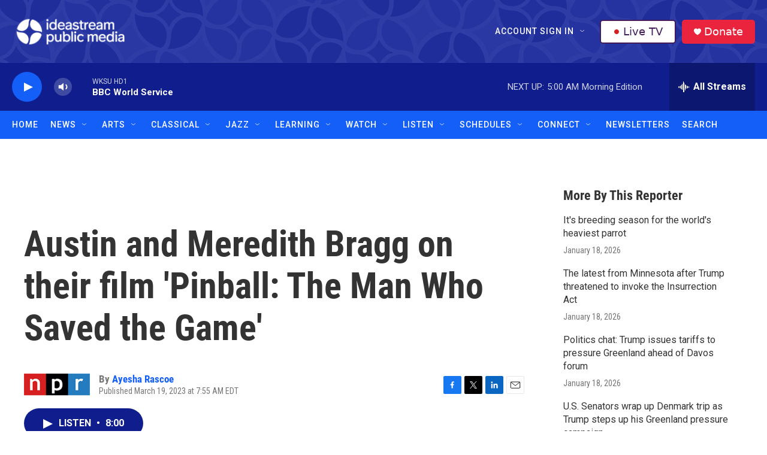

--- FILE ---
content_type: text/html; charset=utf-8
request_url: https://www.google.com/recaptcha/api2/aframe
body_size: 183
content:
<!DOCTYPE HTML><html><head><meta http-equiv="content-type" content="text/html; charset=UTF-8"></head><body><script nonce="Xpczha7xJ2SdcngxzYwGKA">/** Anti-fraud and anti-abuse applications only. See google.com/recaptcha */ try{var clients={'sodar':'https://pagead2.googlesyndication.com/pagead/sodar?'};window.addEventListener("message",function(a){try{if(a.source===window.parent){var b=JSON.parse(a.data);var c=clients[b['id']];if(c){var d=document.createElement('img');d.src=c+b['params']+'&rc='+(localStorage.getItem("rc::a")?sessionStorage.getItem("rc::b"):"");window.document.body.appendChild(d);sessionStorage.setItem("rc::e",parseInt(sessionStorage.getItem("rc::e")||0)+1);localStorage.setItem("rc::h",'1769067598740');}}}catch(b){}});window.parent.postMessage("_grecaptcha_ready", "*");}catch(b){}</script></body></html>

--- FILE ---
content_type: text/css
request_url: https://tags.srv.stackadapt.com/sa.css
body_size: -11
content:
:root {
    --sa-uid: '0-b812c4c5-7f8e-593d-7d35-8ed04794fc04';
}